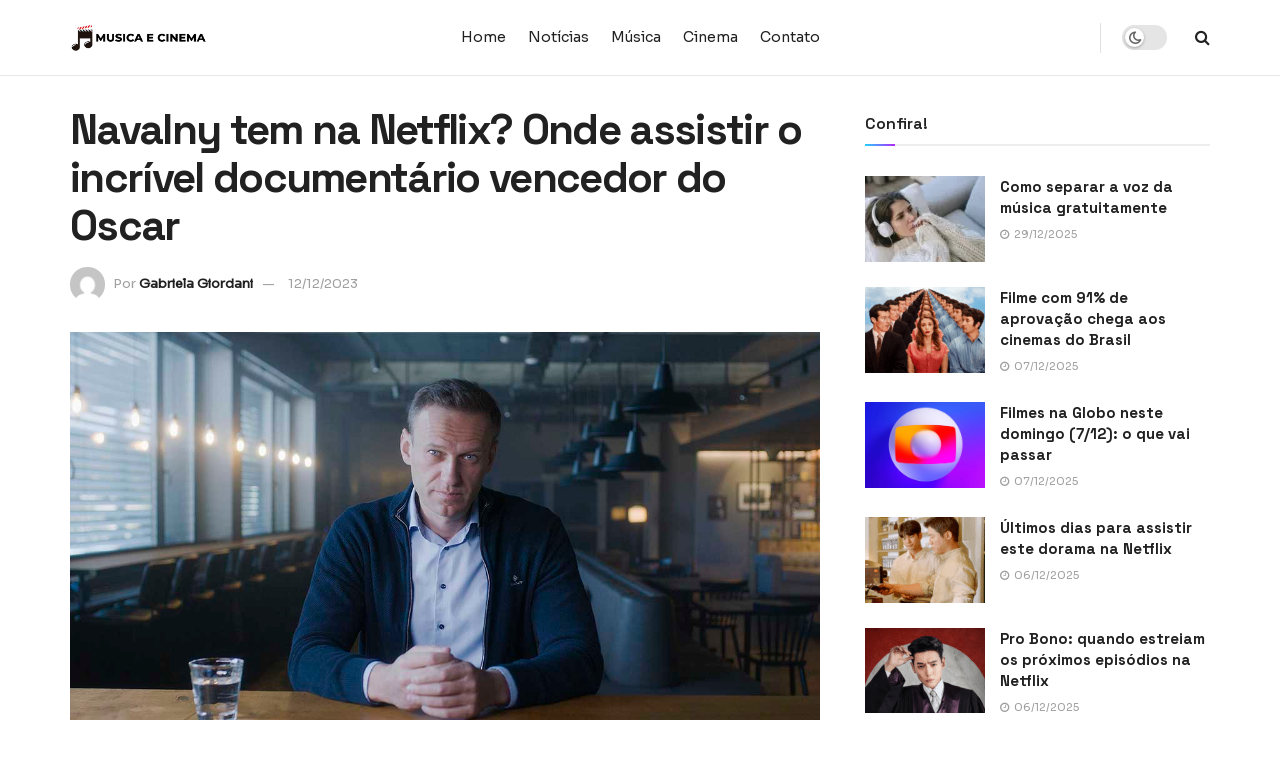

--- FILE ---
content_type: text/css
request_url: https://musicaecinema.com/wp-content/plugins/jnews-pay-writer/assets/css/icon.css?ver=11.6.3
body_size: 272
content:
@font-face {
  font-family: 'jpwticon';
  src: url('fonts/jpwticon.eot?iou6m5');
  src: url('fonts/jpwticon.eot?iou6m5#iefix') format('embedded-opentype'), url('fonts/jpwticon.ttf?iou6m5') format('truetype'), url('fonts/jpwticon.woff?iou6m5') format('woff'), url('fonts/jpwticon.svg?iou6m5#jpwticon') format('svg');
  font-weight: normal;
  font-style: normal;
  font-display: block;
}

.jpwt-icon.jpwt-pay:before,
.toplevel_page_jpwt-post-stats.menu-top .wp-menu-image::before,
#accordion-panel-jnews_pay_writer_panel > .accordion-section-title:before {
  /* use !important to prevent issues with browser extensions that change fonts */
  font-family: 'jpwticon' !important;
  content: '\e900';
  /* Better Font Rendering =========== */
  -webkit-font-smoothing: antialiased;
  -moz-osx-font-smoothing: grayscale;
  text-rendering: optimizeLegibility;
}

.jpwt-icon {
  speak: never;
  font-style: normal;
  font-weight: normal;
  font-variant: normal;
  text-transform: none;
  line-height: 1;
}

#accordion-panel-jnews_pay_writer_panel > .accordion-section-title {
  font-weight: 500 !important;
  font-size: 12px !important;
  color: #212121;
  padding-left: 40px;
}

#accordion-panel-jnews_pay_writer_panel > .accordion-section-title:before {
  color: #0085ba;
  font-weight: normal !important;
  font-size: 14px;
  margin-right: 5px;
  position: absolute;
  left: 0;
  width: 40px;
  text-align: center;
}

/* RTL Section */
.rtl #accordion-panel-jnews_pay_writer_panel > .accordion-section-title:before {
  right: 0;
  left: unset;
}

.rtl #accordion-panel-jnews_pay_writer_panel > .accordion-section-title {
  padding-right: 40px;
  padding-left: unset;
}
